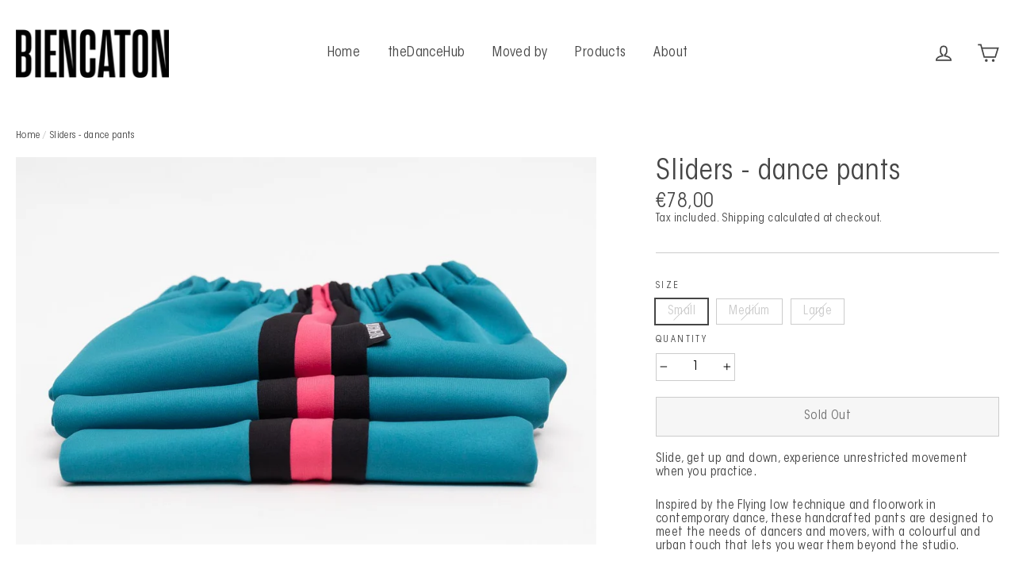

--- FILE ---
content_type: text/css
request_url: https://biencaton.com/cdn/shop/t/4/assets/product-filter.css?v=89894113454893815121728570675
body_size: -429
content:
// product filter styles // -------------------------------------------/ .size-filter{margin:0 15px 25px;text-align:center;>h3{font-weight:300;letter-spacing:-1px;display:inline-block;color:$black;margin:0 10px 0 0;line-height:36px;font-size:20px}.hide{display:none!important}.size-options{display:inline-block}.size-filter-option{display:inline-block;font-weight:400;padding:7px 15px;margin:0 8px 12px 0;font-style:normal;font-size:16px;text-transform:none;background-color:#0000;box-shadow:0 0 0 1px #000;font-family:ITC Avant Garde Gothic Std Book Condensed,sans-serif;letter-spacing:.025em;line-height:1.1;&:hover,&:active,&.js-current-filter{background:#b8bec3;color:#fff;opacity:1}&.js-not-filtering{opacity:.3}}}// end product filter styles ------------/{}
/*# sourceMappingURL=/cdn/shop/t/4/assets/product-filter.css.map?v=89894113454893815121728570675 */


--- FILE ---
content_type: text/javascript
request_url: https://biencaton.com/cdn/shop/t/4/assets/product-filter.js?v=96811150408048196311728570676
body_size: -482
content:
$(document).ready(function(){$(".size-filter-option").on("click",function(event){event.preventDefault(),$(this).removeClass("js-not-filtering").addClass("js-current-filter"),$(this).siblings(".size-filter-option").removeClass("js-current-filter").addClass("js-not-filtering");var filteringBy=$(this).text();filteringBy="size-"+filteringBy,console.log(filteringBy),filteringBy=="size-All"?$(".js-size-filter").removeClass("hide"):$(".js-size-filter").each(function(){$(this).hasClass(filteringBy)?($(this).removeClass("hide"),$(this).addClass("active-filter")):$(this).addClass("hide")})})});
//# sourceMappingURL=/cdn/shop/t/4/assets/product-filter.js.map?v=96811150408048196311728570676
